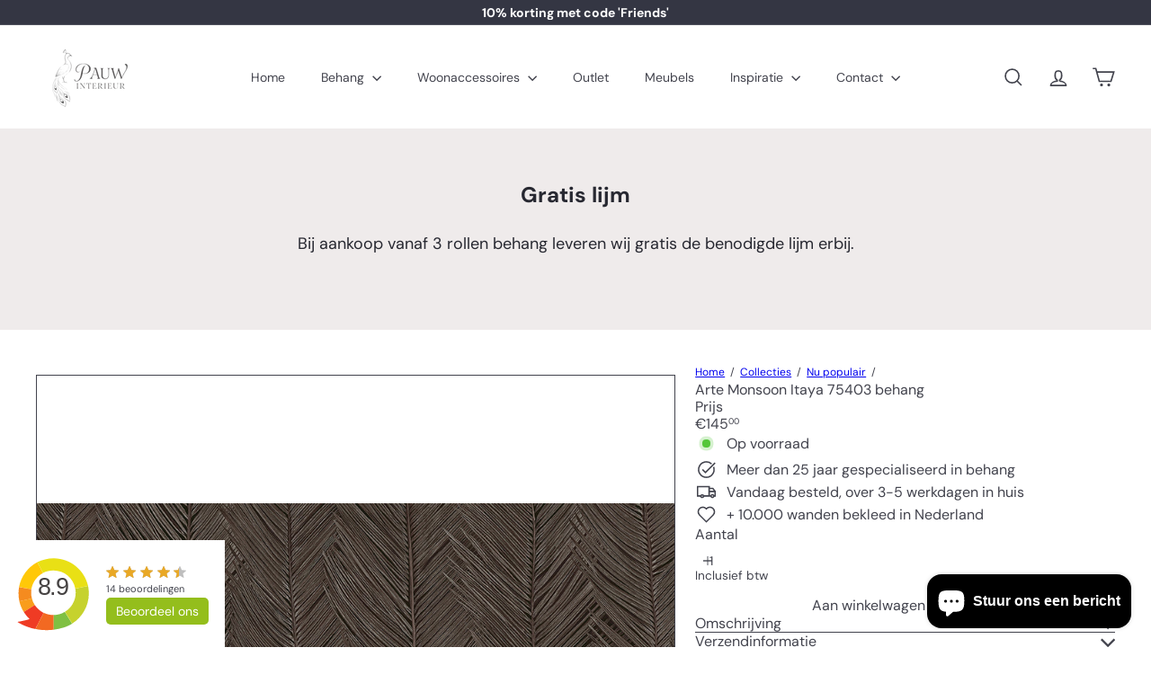

--- FILE ---
content_type: text/javascript
request_url: https://pauw-interieur.nl/cdn/shop/t/15/assets/block.product-buy-buttons.gift-form.js?v=46785361256357036371760091202
body_size: -130
content:
import{EVENTS}from"util.events";class GiftCardRecipientForm extends HTMLElement{constructor(){super(),this.checkboxInput=this.querySelector('.recipient-form__checkbox input[type="checkbox"]'),this.emailInput=this.querySelector(".recipient-form__email"),this.nameInput=this.querySelector(".recipient-form__name"),this.messageInput=this.querySelector(".recipient-form__message"),this.dateInput=this.querySelector(".recipient-form__date"),this.addEventListener("change",()=>this.onChange()),this.recipientFields=this.querySelector(".recipient-fields"),this.checkboxInput.addEventListener("change",()=>{this.recipientFields.style.display=this.checkboxInput.checked?"block":"none"})}connectedCallback(){this.abortController=new AbortController,document.addEventListener(EVENTS.ajaxProductError,event=>{event.target.querySelector('[name="id"]').value===this.dataset.productVariantId&&this.displayErrorMessage(event.detail.errorMessage)},{signal:this.abortController.signal}),document.addEventListener(EVENTS.ajaxProductAdded,event=>{event.target.querySelector('[name="id"]').value===this.dataset.productVariantId&&(this.clearInputFields(),this.clearErrorMessage())},{signal:this.abortController.signal})}disconnectedCallback(){this.abortController.abort()}onChange(){this.checkboxInput.checked||(this.clearInputFields(),this.clearErrorMessage())}clearInputFields(){for(const element of this.querySelectorAll(".field__input"))element.value=""}displayErrorMessage(body){if(this.clearErrorMessage(),body)return Object.entries(body).forEach(([key,value])=>{const inputElement=this[`${key}Input`];inputElement&&(inputElement.setAttribute("aria-invalid",!0),inputElement.classList.add("field__input--error"))})}clearErrorMessage(){for(const inputElement of this.querySelectorAll(".field__input"))inputElement.setAttribute("aria-invalid",!1),inputElement.removeAttribute("aria-describedby"),inputElement.classList.remove("field__input--error")}}customElements.define("gift-card-recipient-form",GiftCardRecipientForm);
//# sourceMappingURL=/cdn/shop/t/15/assets/block.product-buy-buttons.gift-form.js.map?v=46785361256357036371760091202


--- FILE ---
content_type: text/javascript; charset=utf-8
request_url: https://pauw-interieur.nl/collections/favoriet/products/arte-monsoon-itaya-75403-behang.js
body_size: 744
content:
{"id":7027132235953,"title":"Arte Monsoon Itaya 75403 behang","handle":"arte-monsoon-itaya-75403-behang","description":"\u003cmeta charset=\"UTF-8\"\u003e\n\u003cp data-mce-fragment=\"1\"\u003e\u003cspan\u003eTropische regenwouden hebben altijd al tot onze verbeelding gesproken. Misschien omdat ze zo zeldzaam zijn. Of gewoon omdat we het exotische zo fascinerend vinden. We zijn ontzettend geboeid door de ongelooflijke biodiversiteit die je er aantreft, maar ook door de overweldigende plantengroei. En laat dat nu net de grote bron van inspiratie zijn geweest bij deze collectie.\u003c\/span\u003e\u003c\/p\u003e\n\u003cp data-mce-fragment=\"1\"\u003e\u003cstrong data-mce-fragment=\"1\"\u003eCollectie:\u003c\/strong\u003e Arte Monsoon behang collectie\u003cbr data-mce-fragment=\"1\"\u003e\u003cstrong data-mce-fragment=\"1\"\u003eRolbreedte (cm\u003c\/strong\u003e): 70 cm\u003cbr data-mce-fragment=\"1\"\u003e\u003cstrong data-mce-fragment=\"1\"\u003eRollengte: \u003c\/strong\u003e10 meter\u003cbr data-mce-fragment=\"1\"\u003e\u003cstrong data-mce-fragment=\"1\"\u003ePatroonherhaling (cm)\u003c\/strong\u003e 32 cm\u003cbr data-mce-fragment=\"1\"\u003e\u003cstrong data-mce-fragment=\"1\"\u003eOnderhoud\u003c\/strong\u003e: dit behang is met een vochtige doek afneembaar\u003cbr data-mce-fragment=\"1\"\u003e\u003cstrong data-mce-fragment=\"1\"\u003eMateriaal\u003c\/strong\u003e: Vliesbehang met een lichtglanzende toplaag van vinyl \u003c\/p\u003e\n\u003ch2 data-mce-fragment=\"1\"\u003e\u003cbr data-mce-fragment=\"1\"\u003e\u003c\/h2\u003e\n\u003cu data-mce-fragment=\"1\"\u003e\u003c\/u\u003e","published_at":"2021-10-27T10:32:33+02:00","created_at":"2021-10-27T10:32:33+02:00","vendor":"Arte","type":"Behang","tags":["Arte","behang","behangkleur","behangmerk","behangsoort","bruin","favoriet","hotel chic","hotel chique","jungle"],"price":14500,"price_min":14500,"price_max":14500,"available":true,"price_varies":false,"compare_at_price":null,"compare_at_price_min":0,"compare_at_price_max":0,"compare_at_price_varies":false,"variants":[{"id":41032020295857,"title":"Default Title","option1":"Default Title","option2":null,"option3":null,"sku":"","requires_shipping":true,"taxable":true,"featured_image":null,"available":true,"name":"Arte Monsoon Itaya 75403 behang","public_title":null,"options":["Default Title"],"price":14500,"weight":0,"compare_at_price":null,"inventory_management":null,"barcode":"5414917126145","requires_selling_plan":false,"selling_plan_allocations":[]}],"images":["\/\/cdn.shopify.com\/s\/files\/1\/0584\/8281\/9249\/products\/75403artebehang.jpg?v=1635323565"],"featured_image":"\/\/cdn.shopify.com\/s\/files\/1\/0584\/8281\/9249\/products\/75403artebehang.jpg?v=1635323565","options":[{"name":"Title","position":1,"values":["Default Title"]}],"url":"\/products\/arte-monsoon-itaya-75403-behang","media":[{"alt":null,"id":23026455281841,"position":1,"preview_image":{"aspect_ratio":1.667,"height":660,"width":1100,"src":"https:\/\/cdn.shopify.com\/s\/files\/1\/0584\/8281\/9249\/products\/75403artebehang.jpg?v=1635323565"},"aspect_ratio":1.667,"height":660,"media_type":"image","src":"https:\/\/cdn.shopify.com\/s\/files\/1\/0584\/8281\/9249\/products\/75403artebehang.jpg?v=1635323565","width":1100}],"requires_selling_plan":false,"selling_plan_groups":[]}

--- FILE ---
content_type: text/javascript
request_url: https://pauw-interieur.nl/cdn/shop/t/15/assets/element.map.js?v=104976426947850234061760091209
body_size: 388
content:
import{loadScript,loadCSS}from"util.resource-loader";const MAPBOX_VERSION="2.15.0",MAPBOX_BASE_URL=`https://api.mapbox.com/mapbox-gl-js/v${MAPBOX_VERSION}`,DEFAULT_ZOOM=9;class MapboxMap extends HTMLElement{static#mapboxPromise=null;#map=null;constructor(){super(),this.attachShadow({mode:"open"})}async connectedCallback(){this.render(),this.initializeMap().catch(error=>{console.error("Error initializing Mapbox map:",error),this.renderFallback()})}disconnectedCallback(){this.#map&&(this.#map.remove(),this.#map=null)}async initializeMap(){await MapboxMap.loadMapboxResources(),await this.createMap()}static async loadMapboxResources(){MapboxMap.#mapboxPromise||(MapboxMap.#mapboxPromise=Promise.all([loadScript(`${MAPBOX_BASE_URL}/mapbox-gl.js`,"mapboxgl"),loadCSS(`${MAPBOX_BASE_URL}/mapbox-gl.css`)])),await MapboxMap.#mapboxPromise}render(){this.shadowRoot.innerHTML=`
      <style>
        :host { display: block; width: 100%; height: 100%; }
        #map { position: absolute; width: 100%; height: 100%; }
      </style>
      <div id="map"></div>
    `}async createMap(){const{accessToken,address,zoom}=this;if(!accessToken||accessToken.trim()==="")throw new Error("Mapbox access token is required");mapboxgl.accessToken=accessToken;const geocodingUrl=`https://api.mapbox.com/geocoding/v5/mapbox.places/${encodeURIComponent(address)}.json?access_token=${accessToken}`,response=await fetch(geocodingUrl);if(!response.ok)throw new Error(`Geocoding request failed: ${response.status}`);const data=await response.json();if(!data.features||data.features.length===0)throw new Error("Unable to geocode the address");const[longitude,latitude]=data.features[0].center;return new Promise((resolve,reject)=>{this.#map=new mapboxgl.Map({container:this.shadowRoot.getElementById("map"),style:this.styleUrl||"mapbox://styles/mapbox/streets-v12",center:[longitude,latitude],zoom,interactive:!1,attributionControl:!1}),this.#map.on("load",resolve),this.#map.on("error",e=>{console.error("Mapbox GL JS error:",e),reject(new Error("Failed to initialize Mapbox map"))})})}renderFallback(){this.shadowRoot.innerHTML=`
      <style>
        .fallback { background-color: color-mix(in srgb, currentColor 10%, transparent); position: absolute; inset: 0; display: grid; place-items: center; text-align: center; color: currentColor; }
        .fallback a { color: currentColor; text-decoration: underline; }
      </style>
      <div class="fallback">
        <a href="https://www.google.com/maps/place/${encodeURIComponent(this.address)}" target="_blank" rel="noopener" aria-label="View map for ${this.address}">View map</a>
      </div>
    `}get accessToken(){return this.getAttribute("access-token")}get styleUrl(){return this.getAttribute("style-url")}get address(){return this.getAttribute("address")}get zoom(){return parseInt(this.getAttribute("zoom")||DEFAULT_ZOOM.toString(),10)}}customElements.define("mapbox-map",MapboxMap);
//# sourceMappingURL=/cdn/shop/t/15/assets/element.map.js.map?v=104976426947850234061760091209
